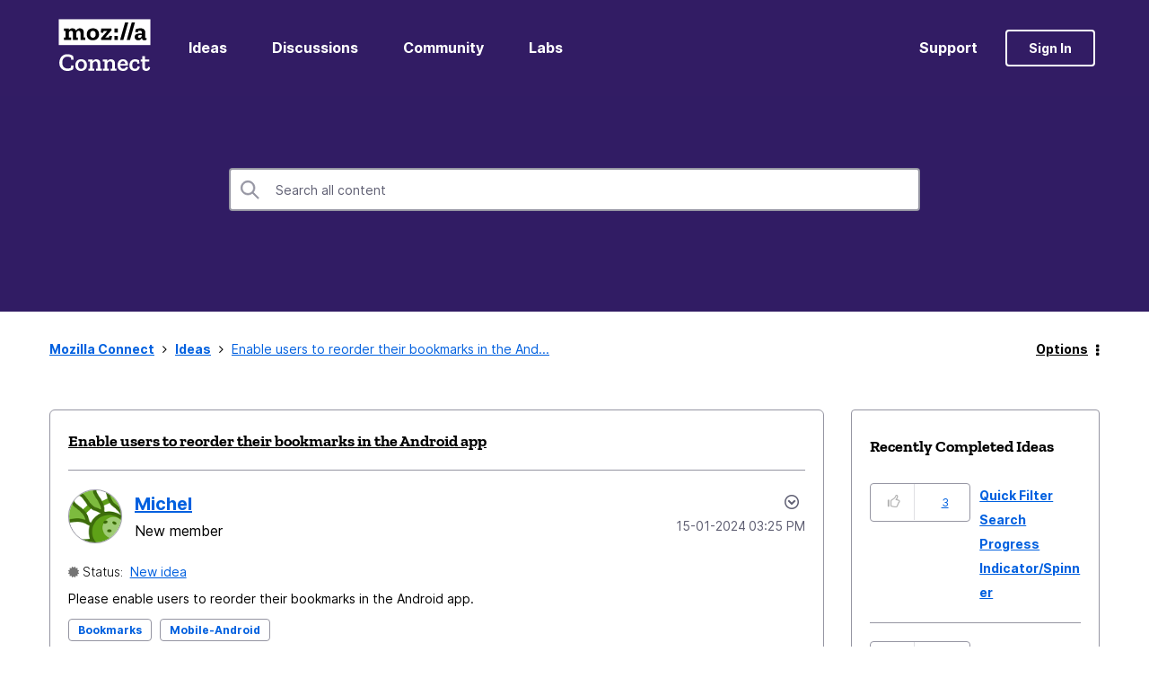

--- FILE ---
content_type: text/css
request_url: https://connect.mozilla.org/html/js/lib/tinymce/4.7.13/plugins/codesample/css/prism.css
body_size: 763
content:
/* http://prismjs.com/download.html?themes=prism&languages=markup+css+clike+javascript */
/**
 * prism.js default theme for JavaScript, CSS and HTML
 * Based on dabblet (http://dabblet.com)
 * @author Lea Verou
 */

code[class*="language-"],
pre[class*="language-"] {
  color: black;
  text-shadow: 0 1px white;
  font-family: Consolas, Monaco, 'Andale Mono', 'Ubuntu Mono', monospace;
  direction: ltr;
  text-align: left;
  white-space: pre;
  word-spacing: normal;
  word-break: normal;
  word-wrap: normal;
  line-height: 1.5;

  -moz-tab-size: 4;
  -o-tab-size: 4;
  tab-size: 4;

  -webkit-hyphens: none;
  -moz-hyphens: none;
  -ms-hyphens: none;
  hyphens: none;
}

pre[class*="language-"]::-moz-selection, pre[class*="language-"] ::-moz-selection,
code[class*="language-"]::-moz-selection, code[class*="language-"] ::-moz-selection {
  text-shadow: none;
  background: #b3d4fc;
}

pre[class*="language-"]::selection, pre[class*="language-"] ::selection,
code[class*="language-"]::selection, code[class*="language-"] ::selection {
  text-shadow: none;
  background: #b3d4fc;
}

@media print {
  code[class*="language-"],
  pre[class*="language-"] {
    text-shadow: none;
  }
}

/* Code blocks */
pre[class*="language-"] {
  padding: 1em;
  margin: .5em 0;
  overflow: auto;
}

:not(pre) > code[class*="language-"],
pre[class*="language-"] {
  background: #f5f2f0;
}

/* Inline code */
:not(pre) > code[class*="language-"] {
  padding: .1em;
  border-radius: .3em;
}

.token.comment,
.token.prolog,
.token.doctype,
.token.cdata {
  color: slategray;
}

.token.punctuation {
  color: #999;
}

.namespace {
  opacity: .7;
}

.token.property,
.token.tag,
.token.boolean,
.token.number,
.token.constant,
.token.symbol,
.token.deleted {
  color: #905;
}

.token.selector,
.token.attr-name,
.token.string,
.token.char,
.token.builtin,
.token.inserted {
  color: #690;
}

.token.operator,
.token.entity,
.token.url,
.language-css .token.string,
.style .token.string {
  color: #a67f59;
  background: hsla(0, 0%, 100%, .5);
}

.token.atrule,
.token.attr-value,
.token.keyword {
  color: #07a;
}

.token.function {
  color: #DD4A68;
}

.token.regex,
.token.important,
.token.variable {
  color: #e90;
}

.token.important,
.token.bold {
  font-weight: bold;
}
.token.italic {
  font-style: italic;
}

.token.entity {
  cursor: help;
}

